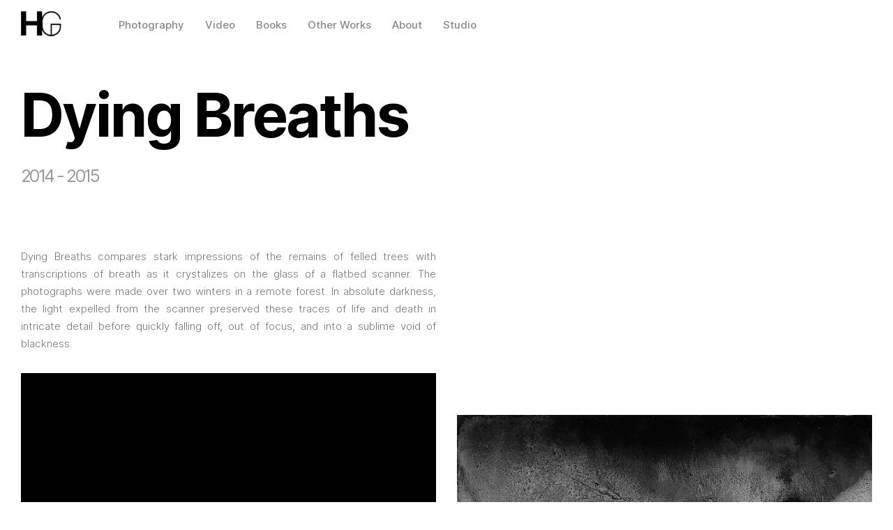

--- FILE ---
content_type: text/html; charset=UTF-8
request_url: http://www.gindlesberger.com/project/dying-breaths
body_size: 15306
content:
<!DOCTYPE html>
<html lang="en-US" data-semplice="6.2.6">
	<head>
		<meta charset="UTF-8" />
		<meta name="viewport" content="width=device-width, initial-scale=1">
		<title>Dying Breaths &#8211; Hans Gindlesberger</title>
<meta name='robots' content='max-image-preview:large' />
<link rel='dns-prefetch' href='//www.gindlesberger.com' />
<link rel="alternate" title="oEmbed (JSON)" type="application/json+oembed" href="https://www.gindlesberger.com/wp-json/oembed/1.0/embed?url=https%3A%2F%2Fwww.gindlesberger.com%2Fproject%2Fdying-breaths" />
<link rel="alternate" title="oEmbed (XML)" type="text/xml+oembed" href="https://www.gindlesberger.com/wp-json/oembed/1.0/embed?url=https%3A%2F%2Fwww.gindlesberger.com%2Fproject%2Fdying-breaths&#038;format=xml" />
<style id='wp-img-auto-sizes-contain-inline-css' type='text/css'>
img:is([sizes=auto i],[sizes^="auto," i]){contain-intrinsic-size:3000px 1500px}
/*# sourceURL=wp-img-auto-sizes-contain-inline-css */
</style>
<style id='wp-emoji-styles-inline-css' type='text/css'>

	img.wp-smiley, img.emoji {
		display: inline !important;
		border: none !important;
		box-shadow: none !important;
		height: 1em !important;
		width: 1em !important;
		margin: 0 0.07em !important;
		vertical-align: -0.1em !important;
		background: none !important;
		padding: 0 !important;
	}
/*# sourceURL=wp-emoji-styles-inline-css */
</style>
<style id='wp-block-library-inline-css' type='text/css'>
:root{--wp-block-synced-color:#7a00df;--wp-block-synced-color--rgb:122,0,223;--wp-bound-block-color:var(--wp-block-synced-color);--wp-editor-canvas-background:#ddd;--wp-admin-theme-color:#007cba;--wp-admin-theme-color--rgb:0,124,186;--wp-admin-theme-color-darker-10:#006ba1;--wp-admin-theme-color-darker-10--rgb:0,107,160.5;--wp-admin-theme-color-darker-20:#005a87;--wp-admin-theme-color-darker-20--rgb:0,90,135;--wp-admin-border-width-focus:2px}@media (min-resolution:192dpi){:root{--wp-admin-border-width-focus:1.5px}}.wp-element-button{cursor:pointer}:root .has-very-light-gray-background-color{background-color:#eee}:root .has-very-dark-gray-background-color{background-color:#313131}:root .has-very-light-gray-color{color:#eee}:root .has-very-dark-gray-color{color:#313131}:root .has-vivid-green-cyan-to-vivid-cyan-blue-gradient-background{background:linear-gradient(135deg,#00d084,#0693e3)}:root .has-purple-crush-gradient-background{background:linear-gradient(135deg,#34e2e4,#4721fb 50%,#ab1dfe)}:root .has-hazy-dawn-gradient-background{background:linear-gradient(135deg,#faaca8,#dad0ec)}:root .has-subdued-olive-gradient-background{background:linear-gradient(135deg,#fafae1,#67a671)}:root .has-atomic-cream-gradient-background{background:linear-gradient(135deg,#fdd79a,#004a59)}:root .has-nightshade-gradient-background{background:linear-gradient(135deg,#330968,#31cdcf)}:root .has-midnight-gradient-background{background:linear-gradient(135deg,#020381,#2874fc)}:root{--wp--preset--font-size--normal:16px;--wp--preset--font-size--huge:42px}.has-regular-font-size{font-size:1em}.has-larger-font-size{font-size:2.625em}.has-normal-font-size{font-size:var(--wp--preset--font-size--normal)}.has-huge-font-size{font-size:var(--wp--preset--font-size--huge)}.has-text-align-center{text-align:center}.has-text-align-left{text-align:left}.has-text-align-right{text-align:right}.has-fit-text{white-space:nowrap!important}#end-resizable-editor-section{display:none}.aligncenter{clear:both}.items-justified-left{justify-content:flex-start}.items-justified-center{justify-content:center}.items-justified-right{justify-content:flex-end}.items-justified-space-between{justify-content:space-between}.screen-reader-text{border:0;clip-path:inset(50%);height:1px;margin:-1px;overflow:hidden;padding:0;position:absolute;width:1px;word-wrap:normal!important}.screen-reader-text:focus{background-color:#ddd;clip-path:none;color:#444;display:block;font-size:1em;height:auto;left:5px;line-height:normal;padding:15px 23px 14px;text-decoration:none;top:5px;width:auto;z-index:100000}html :where(.has-border-color){border-style:solid}html :where([style*=border-top-color]){border-top-style:solid}html :where([style*=border-right-color]){border-right-style:solid}html :where([style*=border-bottom-color]){border-bottom-style:solid}html :where([style*=border-left-color]){border-left-style:solid}html :where([style*=border-width]){border-style:solid}html :where([style*=border-top-width]){border-top-style:solid}html :where([style*=border-right-width]){border-right-style:solid}html :where([style*=border-bottom-width]){border-bottom-style:solid}html :where([style*=border-left-width]){border-left-style:solid}html :where(img[class*=wp-image-]){height:auto;max-width:100%}:where(figure){margin:0 0 1em}html :where(.is-position-sticky){--wp-admin--admin-bar--position-offset:var(--wp-admin--admin-bar--height,0px)}@media screen and (max-width:600px){html :where(.is-position-sticky){--wp-admin--admin-bar--position-offset:0px}}

/*# sourceURL=wp-block-library-inline-css */
</style><style id='global-styles-inline-css' type='text/css'>
:root{--wp--preset--aspect-ratio--square: 1;--wp--preset--aspect-ratio--4-3: 4/3;--wp--preset--aspect-ratio--3-4: 3/4;--wp--preset--aspect-ratio--3-2: 3/2;--wp--preset--aspect-ratio--2-3: 2/3;--wp--preset--aspect-ratio--16-9: 16/9;--wp--preset--aspect-ratio--9-16: 9/16;--wp--preset--color--black: #000000;--wp--preset--color--cyan-bluish-gray: #abb8c3;--wp--preset--color--white: #ffffff;--wp--preset--color--pale-pink: #f78da7;--wp--preset--color--vivid-red: #cf2e2e;--wp--preset--color--luminous-vivid-orange: #ff6900;--wp--preset--color--luminous-vivid-amber: #fcb900;--wp--preset--color--light-green-cyan: #7bdcb5;--wp--preset--color--vivid-green-cyan: #00d084;--wp--preset--color--pale-cyan-blue: #8ed1fc;--wp--preset--color--vivid-cyan-blue: #0693e3;--wp--preset--color--vivid-purple: #9b51e0;--wp--preset--gradient--vivid-cyan-blue-to-vivid-purple: linear-gradient(135deg,rgb(6,147,227) 0%,rgb(155,81,224) 100%);--wp--preset--gradient--light-green-cyan-to-vivid-green-cyan: linear-gradient(135deg,rgb(122,220,180) 0%,rgb(0,208,130) 100%);--wp--preset--gradient--luminous-vivid-amber-to-luminous-vivid-orange: linear-gradient(135deg,rgb(252,185,0) 0%,rgb(255,105,0) 100%);--wp--preset--gradient--luminous-vivid-orange-to-vivid-red: linear-gradient(135deg,rgb(255,105,0) 0%,rgb(207,46,46) 100%);--wp--preset--gradient--very-light-gray-to-cyan-bluish-gray: linear-gradient(135deg,rgb(238,238,238) 0%,rgb(169,184,195) 100%);--wp--preset--gradient--cool-to-warm-spectrum: linear-gradient(135deg,rgb(74,234,220) 0%,rgb(151,120,209) 20%,rgb(207,42,186) 40%,rgb(238,44,130) 60%,rgb(251,105,98) 80%,rgb(254,248,76) 100%);--wp--preset--gradient--blush-light-purple: linear-gradient(135deg,rgb(255,206,236) 0%,rgb(152,150,240) 100%);--wp--preset--gradient--blush-bordeaux: linear-gradient(135deg,rgb(254,205,165) 0%,rgb(254,45,45) 50%,rgb(107,0,62) 100%);--wp--preset--gradient--luminous-dusk: linear-gradient(135deg,rgb(255,203,112) 0%,rgb(199,81,192) 50%,rgb(65,88,208) 100%);--wp--preset--gradient--pale-ocean: linear-gradient(135deg,rgb(255,245,203) 0%,rgb(182,227,212) 50%,rgb(51,167,181) 100%);--wp--preset--gradient--electric-grass: linear-gradient(135deg,rgb(202,248,128) 0%,rgb(113,206,126) 100%);--wp--preset--gradient--midnight: linear-gradient(135deg,rgb(2,3,129) 0%,rgb(40,116,252) 100%);--wp--preset--font-size--small: 13px;--wp--preset--font-size--medium: 20px;--wp--preset--font-size--large: 36px;--wp--preset--font-size--x-large: 42px;--wp--preset--spacing--20: 0.44rem;--wp--preset--spacing--30: 0.67rem;--wp--preset--spacing--40: 1rem;--wp--preset--spacing--50: 1.5rem;--wp--preset--spacing--60: 2.25rem;--wp--preset--spacing--70: 3.38rem;--wp--preset--spacing--80: 5.06rem;--wp--preset--shadow--natural: 6px 6px 9px rgba(0, 0, 0, 0.2);--wp--preset--shadow--deep: 12px 12px 50px rgba(0, 0, 0, 0.4);--wp--preset--shadow--sharp: 6px 6px 0px rgba(0, 0, 0, 0.2);--wp--preset--shadow--outlined: 6px 6px 0px -3px rgb(255, 255, 255), 6px 6px rgb(0, 0, 0);--wp--preset--shadow--crisp: 6px 6px 0px rgb(0, 0, 0);}:where(.is-layout-flex){gap: 0.5em;}:where(.is-layout-grid){gap: 0.5em;}body .is-layout-flex{display: flex;}.is-layout-flex{flex-wrap: wrap;align-items: center;}.is-layout-flex > :is(*, div){margin: 0;}body .is-layout-grid{display: grid;}.is-layout-grid > :is(*, div){margin: 0;}:where(.wp-block-columns.is-layout-flex){gap: 2em;}:where(.wp-block-columns.is-layout-grid){gap: 2em;}:where(.wp-block-post-template.is-layout-flex){gap: 1.25em;}:where(.wp-block-post-template.is-layout-grid){gap: 1.25em;}.has-black-color{color: var(--wp--preset--color--black) !important;}.has-cyan-bluish-gray-color{color: var(--wp--preset--color--cyan-bluish-gray) !important;}.has-white-color{color: var(--wp--preset--color--white) !important;}.has-pale-pink-color{color: var(--wp--preset--color--pale-pink) !important;}.has-vivid-red-color{color: var(--wp--preset--color--vivid-red) !important;}.has-luminous-vivid-orange-color{color: var(--wp--preset--color--luminous-vivid-orange) !important;}.has-luminous-vivid-amber-color{color: var(--wp--preset--color--luminous-vivid-amber) !important;}.has-light-green-cyan-color{color: var(--wp--preset--color--light-green-cyan) !important;}.has-vivid-green-cyan-color{color: var(--wp--preset--color--vivid-green-cyan) !important;}.has-pale-cyan-blue-color{color: var(--wp--preset--color--pale-cyan-blue) !important;}.has-vivid-cyan-blue-color{color: var(--wp--preset--color--vivid-cyan-blue) !important;}.has-vivid-purple-color{color: var(--wp--preset--color--vivid-purple) !important;}.has-black-background-color{background-color: var(--wp--preset--color--black) !important;}.has-cyan-bluish-gray-background-color{background-color: var(--wp--preset--color--cyan-bluish-gray) !important;}.has-white-background-color{background-color: var(--wp--preset--color--white) !important;}.has-pale-pink-background-color{background-color: var(--wp--preset--color--pale-pink) !important;}.has-vivid-red-background-color{background-color: var(--wp--preset--color--vivid-red) !important;}.has-luminous-vivid-orange-background-color{background-color: var(--wp--preset--color--luminous-vivid-orange) !important;}.has-luminous-vivid-amber-background-color{background-color: var(--wp--preset--color--luminous-vivid-amber) !important;}.has-light-green-cyan-background-color{background-color: var(--wp--preset--color--light-green-cyan) !important;}.has-vivid-green-cyan-background-color{background-color: var(--wp--preset--color--vivid-green-cyan) !important;}.has-pale-cyan-blue-background-color{background-color: var(--wp--preset--color--pale-cyan-blue) !important;}.has-vivid-cyan-blue-background-color{background-color: var(--wp--preset--color--vivid-cyan-blue) !important;}.has-vivid-purple-background-color{background-color: var(--wp--preset--color--vivid-purple) !important;}.has-black-border-color{border-color: var(--wp--preset--color--black) !important;}.has-cyan-bluish-gray-border-color{border-color: var(--wp--preset--color--cyan-bluish-gray) !important;}.has-white-border-color{border-color: var(--wp--preset--color--white) !important;}.has-pale-pink-border-color{border-color: var(--wp--preset--color--pale-pink) !important;}.has-vivid-red-border-color{border-color: var(--wp--preset--color--vivid-red) !important;}.has-luminous-vivid-orange-border-color{border-color: var(--wp--preset--color--luminous-vivid-orange) !important;}.has-luminous-vivid-amber-border-color{border-color: var(--wp--preset--color--luminous-vivid-amber) !important;}.has-light-green-cyan-border-color{border-color: var(--wp--preset--color--light-green-cyan) !important;}.has-vivid-green-cyan-border-color{border-color: var(--wp--preset--color--vivid-green-cyan) !important;}.has-pale-cyan-blue-border-color{border-color: var(--wp--preset--color--pale-cyan-blue) !important;}.has-vivid-cyan-blue-border-color{border-color: var(--wp--preset--color--vivid-cyan-blue) !important;}.has-vivid-purple-border-color{border-color: var(--wp--preset--color--vivid-purple) !important;}.has-vivid-cyan-blue-to-vivid-purple-gradient-background{background: var(--wp--preset--gradient--vivid-cyan-blue-to-vivid-purple) !important;}.has-light-green-cyan-to-vivid-green-cyan-gradient-background{background: var(--wp--preset--gradient--light-green-cyan-to-vivid-green-cyan) !important;}.has-luminous-vivid-amber-to-luminous-vivid-orange-gradient-background{background: var(--wp--preset--gradient--luminous-vivid-amber-to-luminous-vivid-orange) !important;}.has-luminous-vivid-orange-to-vivid-red-gradient-background{background: var(--wp--preset--gradient--luminous-vivid-orange-to-vivid-red) !important;}.has-very-light-gray-to-cyan-bluish-gray-gradient-background{background: var(--wp--preset--gradient--very-light-gray-to-cyan-bluish-gray) !important;}.has-cool-to-warm-spectrum-gradient-background{background: var(--wp--preset--gradient--cool-to-warm-spectrum) !important;}.has-blush-light-purple-gradient-background{background: var(--wp--preset--gradient--blush-light-purple) !important;}.has-blush-bordeaux-gradient-background{background: var(--wp--preset--gradient--blush-bordeaux) !important;}.has-luminous-dusk-gradient-background{background: var(--wp--preset--gradient--luminous-dusk) !important;}.has-pale-ocean-gradient-background{background: var(--wp--preset--gradient--pale-ocean) !important;}.has-electric-grass-gradient-background{background: var(--wp--preset--gradient--electric-grass) !important;}.has-midnight-gradient-background{background: var(--wp--preset--gradient--midnight) !important;}.has-small-font-size{font-size: var(--wp--preset--font-size--small) !important;}.has-medium-font-size{font-size: var(--wp--preset--font-size--medium) !important;}.has-large-font-size{font-size: var(--wp--preset--font-size--large) !important;}.has-x-large-font-size{font-size: var(--wp--preset--font-size--x-large) !important;}
/*# sourceURL=global-styles-inline-css */
</style>

<style id='classic-theme-styles-inline-css' type='text/css'>
/*! This file is auto-generated */
.wp-block-button__link{color:#fff;background-color:#32373c;border-radius:9999px;box-shadow:none;text-decoration:none;padding:calc(.667em + 2px) calc(1.333em + 2px);font-size:1.125em}.wp-block-file__button{background:#32373c;color:#fff;text-decoration:none}
/*# sourceURL=/wp-includes/css/classic-themes.min.css */
</style>
<link rel='stylesheet' id='contact-form-7-css' href='http://www.gindlesberger.com/wp-content/plugins/contact-form-7/includes/css/styles.css?ver=6.1.4' type='text/css' media='all' />
<link rel='stylesheet' id='semplice-stylesheet-css' href='http://www.gindlesberger.com/wp-content/themes/semplice6/style.css?ver=6.2.6' type='text/css' media='all' />
<link rel='stylesheet' id='semplice-frontend-stylesheet-css' href='http://www.gindlesberger.com/wp-content/themes/semplice6/assets/css/frontend.min.css?ver=6.2.6' type='text/css' media='all' />
<link rel='stylesheet' id='mediaelement-css' href='http://www.gindlesberger.com/wp-includes/js/mediaelement/mediaelementplayer-legacy.min.css?ver=4.2.17' type='text/css' media='all' />
<script type="text/javascript" src="http://www.gindlesberger.com/wp-includes/js/jquery/jquery.min.js?ver=3.7.1" id="jquery-core-js"></script>
<script type="text/javascript" src="http://www.gindlesberger.com/wp-includes/js/jquery/jquery-migrate.min.js?ver=3.4.1" id="jquery-migrate-js"></script>
<link rel="https://api.w.org/" href="https://www.gindlesberger.com/wp-json/" /><link rel="EditURI" type="application/rsd+xml" title="RSD" href="https://www.gindlesberger.com/xmlrpc.php?rsd" />
<meta name="generator" content="WordPress 6.9" />
<link rel="canonical" href="https://www.gindlesberger.com/project/dying-breaths" />
<link rel='shortlink' href='https://www.gindlesberger.com/?p=3625' />
<link href="https://fonts.googleapis.com/css?family=Open+Sans:400,400i,700,700i|Lora:400,400i,700,700i" rel="stylesheet"><style type="text/css" id="semplice-webfonts-css"></style>
		<style type="text/css" id="semplice-custom-css">
			.container {
			max-width: 1660px;
		}
			
		@font-face {
			font-family: "Inter";
			font-style:  normal;
			font-weight: 100 900;
			font-display: swap;
			src: url("http://www.gindlesberger.com/wp-content/themes/semplice6/assets/fonts/inter.woff2") format("woff2");
		}
	
			@media screen and (min-width: 992px) and (max-width: 1169.98px) { }@media screen and (min-width: 768px) and (max-width: 991.98px) { }@media screen and (min-width: 544px) and (max-width: 767.98px) { }@media screen and (max-width: 543.98px) { }
			
			
		.project-panel {
			background: #f5f5f5;
			padding: 2.5rem 0rem;
		}
		[data-pp-gutter="no"] .project-panel .pp-thumbs,
		.project-panel .pp-thumbs {
			margin-bottom: -1.666666666666667rem;
		}
		#content-holder .panel-label, .projectnav-preview .panel-label {
			color: #000000;
			font-size: 1.777777777777778rem;
			text-transform: none;
			padding-left: 0rem;
			padding-bottom: 1.666666666666667rem;
			text-align: left;
			line-height: 1;
		}
		.project-panel .pp-title {
			padding: 0.5555555555555556rem 0rem 1.666666666666667rem 0rem;
		}
		.project-panel .pp-title a {
			color: #000000; 
			font-size: 0.7222222222222222rem; 
			text-transform: none;
		} 
		.project-panel .pp-title span {
			color: #999999;
			font-size: 0.7222222222222222rem;
			text-transform: none;
		}
		.semplice-next-prev {
			background: #ffffff;
			padding: 0rem 0rem 0rem 0rem;
		}
		.semplice-next-prev .np-inner {
			height: 10rem;
		}
		.semplice-next-prev .np-inner .np-link .np-prefix,
		.semplice-next-prev .np-inner .np-link .np-label {
			color: #000000;
			font-size: 1.555555555555556rem;
			text-transform: none;
			letter-spacing: 0rem;
		}
		.semplice-next-prev .np-inner .np-link .np-text-above {
			padding-bottom: 2px;
		}
		.semplice-next-prev .np-inner .np-link .np-label-above {
			color: #aaaaaa;
			font-size: 0.7777777777777778rem;
			text-transform: uppercase;
			letter-spacing: 1px;
		}
		.semplice-next-prev .np-inner .np-link .np-text {
			padding: 0rem 0rem;
		}
		.semplice-next .np-text {
			margin-right: -0rem;
		}
		.semplice-next-prev .nextprev-seperator {
			width: 1px;
			margin: 1.666666666666667rem -0px;
			background: #000000;
		}
	
			.np-link:hover {
				background: #ffffff;
			}
			.np-link:hover .np-text .np-label,
			.np-link:hover .np-text .np-prefix {
				color: #000000 !important;
			}
			.np-link:hover .np-label-above {
				color: #000000 !important;
			}
		
			a { color: #ffd300; }
			
			
			#content-holder .thumb .thumb-inner .thumb-hover {background-color: rgba(255, 211, 0, 0.5);background-size: auto;background-position: 0% 0%;background-repeat: no-repeat;}#content-holder .thumb .thumb-hover-meta { padding: 2.22rem; }#content-holder .thumb .thumb-hover-meta .title { color: #ffffff; font-size: 1.33rem; text-transform: none; }#content-holder .thumb .thumb-hover-meta .category { color: #999999; font-size: 1rem; text-transform: none; }#content-holder .thumb video { opacity: 1; }
			
		</style>
	
		<style type="text/css" id="3625-post-css">
			#content-3625 #section_740f0da55 {background-color: #ffffff;}#content-3625 #content_4e4443eb0 {padding-top: 2.7777777777777777rem;padding-bottom: 0rem;}#content-3625 #content_4e4443eb0 .is-content {}#content-3625 #content_f71a1e823 {padding-bottom: 3.3333333333333335rem;}#content-3625 #content_f71a1e823 .is-content {}#content-3625 #content_708128144 {padding-bottom: 1.6666666666666667rem;background-color: transparent;}#content-3625 #content_708128144 .is-content {}#content-3625 #content_6e04a2876 {padding-top: 0.5555555555555556rem;}#content-3625 #content_6e04a2876 .is-content {}#content-3625 #content_f776f3a4f {padding-bottom: 3.3333333333333335rem;}#content-3625 #content_f776f3a4f .is-content {}#content-3625 #content_ca56b493b {padding-top: 0.5555555555555556rem;}#content-3625 #content_ca56b493b .is-content {}#content-3625 #content_a29596913 {padding-top: 3.3333333333333335rem;}#content-3625 #content_a29596913 .is-content {}#content-3625 #content_70d78eeb5 {padding-top: 0.5555555555555556rem;}#content-3625 #content_70d78eeb5 .is-content {}#content-3625 #content_94bad8f7d {padding-bottom: 3.3333333333333335rem;}#content-3625 #content_94bad8f7d .is-content {}#content-3625 #content_b37a08b34 {padding-top: 0.5555555555555556rem;}#content-3625 #content_b37a08b34 .is-content {}#content-3625 #section_eaae0aaa2 {background-color: #ffffff;}#content-3625 #content_ef960c4bc {padding-top: 0.5555555555555556rem;}#content-3625 #content_ef960c4bc .is-content {}#content-3625 #content_6484a534f {padding-bottom: 3.3333333333333335rem;}#content-3625 #content_6484a534f .is-content {}#content-3625 #content_ff7bc5f96 {padding-top: 3.3333333333333335rem;}#content-3625 #content_ff7bc5f96 .is-content {}#content-3625 #content_84f2b6a94 {padding-top: 0.5555555555555556rem;}#content-3625 #content_84f2b6a94 .is-content {}#content-3625 #content_19296e56b {padding-bottom: 3.3333333333333335rem;}#content-3625 #content_19296e56b .is-content {}#content-3625 #content_d690744bb {padding-top: 1.1111111111111112rem;padding-bottom: 8.333333333333334rem;}#content-3625 #content_d690744bb .is-content {}#content-3625 #section_92cef7b4f {padding-top: 3.3333333333333335rem;padding-bottom: 3.3333333333333335rem;background-color: #020202;}#content-3625 #content_eac764d60 {padding-top: 1.6666666666666667rem;padding-bottom: 1.6666666666666667rem;}#content-3625 #content_eac764d60 .is-content {}#content-3625 #content_3a0875c45 {padding-top: 1.6666666666666667rem;padding-right: 0rem;padding-left: 0rem;}#content-3625 #content_3a0875c45 .is-content {}#content-3625 #content_818b59722 {padding-top: 1.6666666666666667rem;padding-right: 0rem;padding-bottom: 1.6666666666666667rem;}#content-3625 #content_818b59722 .is-content {}#content-3625 #content_16ccf4a39 {padding-right: 0rem;padding-bottom: 2.7777777777777777rem;}#content-3625 #content_16ccf4a39 .is-content {}#content-3625 #content_24f793f73 {padding-top: 1.6666666666666667rem;margin-left: -0.05555555555555555rem;}#content-3625 #content_24f793f73 .is-content {}
			.nav_lr1x5ylry { background-color: rgba(255, 255, 255, 1);; }.nav_lr1x5ylry .navbar-inner .hamburger a.menu-icon span { background-color: #000000; }.nav_lr1x5ylry .navbar-inner .hamburger a.menu-icon { width: 24; }.nav_lr1x5ylry .navbar-inner .hamburger a.menu-icon span { height: 2px; }.nav_lr1x5ylry .navbar-inner .hamburger a.open-menu span::before { transform: translateY(-6px); }.nav_lr1x5ylry .navbar-inner .hamburger a.open-menu span::after { transform: translateY(6px); }.nav_lr1x5ylry .navbar-inner .hamburger a.open-menu:hover span::before { transform: translateY(-8px); }.nav_lr1x5ylry .navbar-inner .hamburger a.open-menu:hover span::after { transform: translateY(8px); }.nav_lr1x5ylry .navbar-inner .hamburger a.menu-icon { height: 14px; }.nav_lr1x5ylry .navbar-inner .hamburger a.menu-icon span { margin-top: 7px; }.nav_lr1x5ylry .navbar-inner nav ul li a span { font-size: 0.8333333333333334rem; }.nav_lr1x5ylry .navbar-inner nav ul li.current-menu-item a span, .nav_lr1x5ylry .navbar-inner nav ul li.current_page_item a span, .nav_lr1x5ylry .navbar-inner nav ul li.wrap-focus a span, [data-post-type="project"] .nav_lr1x5ylry .navbar-inner nav ul li.portfolio-grid a span, [data-post-type="post"] .nav_lr1x5ylry .navbar-inner nav ul li.blog-overview a span { font-family: "Inter", Arial, sans-serif;font-weight: 700;font-variation-settings: "wght" 700;font-style: normal; }.nav_lr1x5ylry .navbar-inner nav ul li.current-menu-item a span, .nav_lr1x5ylry .navbar-inner nav ul li.current_page_item a span, .nav_lr1x5ylry .navbar-inner nav ul li.wrap-focus a span, [data-post-type="project"] .nav_lr1x5ylry .navbar-inner nav ul li.portfolio-grid a span, [data-post-type="post"] .nav_lr1x5ylry .navbar-inner nav ul li.blog-overview a span { color: #ffd300 }#overlay-menu { background-color: rgba(245, 245, 245, 1); }@media screen and (min-width: 992px) and (max-width: 1169.98px) { .nav_lr1x5ylry .navbar-inner .hamburger a.menu-icon { height: 14px; }.nav_lr1x5ylry .navbar-inner .hamburger a.menu-icon span { margin-top: 7px; }}@media screen and (min-width: 768px) and (max-width: 991.98px) { .nav_lr1x5ylry .navbar-inner .hamburger a.menu-icon { height: 14px; }.nav_lr1x5ylry .navbar-inner .hamburger a.menu-icon span { margin-top: 7px; }}@media screen and (min-width: 544px) and (max-width: 767.98px) { .nav_lr1x5ylry .navbar-inner .hamburger a.menu-icon { height: 14px; }.nav_lr1x5ylry .navbar-inner .hamburger a.menu-icon span { margin-top: 7px; }}@media screen and (max-width: 543.98px) { .nav_lr1x5ylry .navbar-inner .hamburger a.menu-icon { height: 14px; }.nav_lr1x5ylry .navbar-inner .hamburger a.menu-icon span { margin-top: 7px; }}
		</style>
	<link rel="icon" href="https://www.gindlesberger.com/wp-content/uploads/2020/12/cropped-HGYellowLogo-32x32.jpg" sizes="32x32" />
<link rel="icon" href="https://www.gindlesberger.com/wp-content/uploads/2020/12/cropped-HGYellowLogo-192x192.jpg" sizes="192x192" />
<link rel="apple-touch-icon" href="https://www.gindlesberger.com/wp-content/uploads/2020/12/cropped-HGYellowLogo-180x180.jpg" />
<meta name="msapplication-TileImage" content="https://www.gindlesberger.com/wp-content/uploads/2020/12/cropped-HGYellowLogo-270x270.jpg" />
		<style>html{margin-top:0px!important;}#wpadminbar{top:auto!important;bottom:0;}</style>
		<!-- Google tag (gtag.js) -->
<script async src="https://www.googletagmanager.com/gtag/js?id=UA-10307855-1"></script>
<script>
  window.dataLayer = window.dataLayer || [];
  function gtag(){dataLayer.push(arguments);}
  gtag('js', new Date());

  gtag('config', 'UA-10307855-1');
</script><link rel="shortcut icon" type="image/png" href="https://www.gindlesberger.com/wp-content/uploads/2023/02/hgfavicon.png" sizes="32x32">	</head>
	<body class="wp-singular project-template-default single single-project postid-3625 wp-theme-semplice6 is-frontend static-mode static-transitions mejs-semplice-ui" data-post-type="project" data-post-id="3625">
		<div id="content-holder" data-active-post="3625">
						<header class="nav_lr1x5ylry semplice-navbar active-navbar sticky-nav  use-headroom non-container-nav non-exclusive" style="transform: translateY(-100%);transition: none;" data-cover-transparent="disabled" data-bg-overlay-visibility="visible" data-mobile-fallback="enabled">
							<div class="container" data-nav="logo-left-menu-left">
								<div class="navbar-inner menu-type-text" data-xl-width="12" data-navbar-type="container">
									<div class="navbar-left">
										<div class="logo"><a  href="https://www.gindlesberger.com" title="Hans Gindlesberger"><img src="https://www.gindlesberger.com/wp-content/uploads/2023/02/HGd.png" alt="logo"></a></div>
										<nav class="standard no-container" data-font="inter_medium"><ul class="menu"><li id="menu-item-3645" class="menu-item menu-item-type-post_type menu-item-object-page menu-item-3645"><a href="https://www.gindlesberger.com/photography"><span>Photography</span></a></li>
<li id="menu-item-3646" class="menu-item menu-item-type-post_type menu-item-object-page menu-item-3646"><a href="https://www.gindlesberger.com/video"><span>Video</span></a></li>
<li id="menu-item-3647" class="menu-item menu-item-type-post_type menu-item-object-page menu-item-3647"><a href="https://www.gindlesberger.com/books"><span>Books</span></a></li>
<li id="menu-item-3648" class="menu-item menu-item-type-post_type menu-item-object-page menu-item-3648"><a href="https://www.gindlesberger.com/other-works"><span>Other Works</span></a></li>
<li id="menu-item-3650" class="menu-item menu-item-type-post_type menu-item-object-page menu-item-3650"><a href="https://www.gindlesberger.com/info"><span>About</span></a></li>
<li id="menu-item-3651" class="menu-item menu-item-type-post_type menu-item-object-page menu-item-3651"><a href="https://www.gindlesberger.com/studio-2"><span>Studio</span></a></li>
</ul></nav>
									</div>
									<div class="hamburger navbar-right semplice-menu"><a class="open-menu menu-icon"><span></span></a></div>
								</div>
							</div>
						</header>
						
				<div id="overlay-menu">
					<div class="overlay-menu-inner" data-xl-width="12">
						<nav class="overlay-nav" data-justify="center" data-align="align-middle">
							<ul class="container"><li class="menu-item menu-item-type-post_type menu-item-object-page menu-item-3645"><a href="https://www.gindlesberger.com/photography"><span>Photography</span></a></li>
<li class="menu-item menu-item-type-post_type menu-item-object-page menu-item-3646"><a href="https://www.gindlesberger.com/video"><span>Video</span></a></li>
<li class="menu-item menu-item-type-post_type menu-item-object-page menu-item-3647"><a href="https://www.gindlesberger.com/books"><span>Books</span></a></li>
<li class="menu-item menu-item-type-post_type menu-item-object-page menu-item-3648"><a href="https://www.gindlesberger.com/other-works"><span>Other Works</span></a></li>
<li class="menu-item menu-item-type-post_type menu-item-object-page menu-item-3650"><a href="https://www.gindlesberger.com/info"><span>About</span></a></li>
<li class="menu-item menu-item-type-post_type menu-item-object-page menu-item-3651"><a href="https://www.gindlesberger.com/studio-2"><span>Studio</span></a></li>
</ul>
						</nav>
					</div>
				</div>
			
							
			<div id="content-3625" class="content-container active-content  hide-on-init">
				<div class="transition-wrap">
					<div class="sections">
						
					<section id="section_740f0da55" class="content-block" data-column-mode-sm="single" data-column-mode-xs="single" >
						<div class="container"><div id="row_e0a3aee38" class="row"><div id="column_e0917db35" class="column" data-xl-width="6" >
					<div class="content-wrapper">
						
						
				<div id="content_4e4443eb0" class="column-content" data-module="text" >
					<div class="is-content"><p style="font-size: 4.778rem; line-height: 4.778rem;" data-mce-style="font-size: 4.778rem; line-height: 4.778rem;" data-font-size-xl="4.778rem" data-line-height-xl="4.778rem" data-font-size-xs="2.000rem" data-line-height-xs="2.000rem" data-font-size-sm="3.667rem" data-line-height-sm="4.222rem"><span class="inter_bold" style="letter-spacing: -0.139rem;" data-mce-style="letter-spacing: -0.139rem;" data-letter-spacing-xl="-0.139rem" data-letter-spacing-xs="-0.028rem">Dying Breaths</span></p></div>
				</div>
			
				<div id="content_f71a1e823" class="column-content" data-module="text" >
					<div class="is-content"><p style="font-size: 1.389rem; line-height: 4.778rem;" data-mce-style="font-size: 1.389rem; line-height: 4.778rem;" data-font-size-xl="1.389rem" data-line-height-xl="4.778rem" data-font-size-xs="2.000rem" data-line-height-xs="2.000rem" data-font-size-sm="3.667rem" data-line-height-sm="4.222rem"><span class="inter_regular" style="letter-spacing: -0.139rem; color: rgb(153, 153, 153);" data-mce-style="letter-spacing: -0.139rem; color: rgb(153, 153, 153);" data-letter-spacing-xl="-0.139rem" data-letter-spacing-xs="-0.028rem">2014 - 2015</span></p></div>
				</div>
			
				<div id="content_708128144" class="column-content" data-module="text" >
					<div class="is-content"><p style="font-size: 0.833rem; text-align: justify; line-height: 1.389rem;" data-mce-style="font-size: 0.833rem; text-align: justify; line-height: 1.389rem;" data-font-size-xl="0.833rem" data-line-height-xl="1.389rem"><span style="color: rgb(117, 117, 117);" data-mce-style="color: rgb(117, 117, 117);"><span class="inter_light">Dying Breaths&nbsp;compares stark impressions of the remains of felled trees with transcriptions of breath as it crystalizes on the glass of a flatbed scanner. The photographs were made over two winters in a remote forest. In absolute darkness, the light expelled from the scanner preserved these traces of life and death in intricate detail before quickly falling off, out of focus, and into a sublime void of blackness.</span></span></p></div>
				</div>
			
					</div>
				</div><div id="column_61cfa005b" class="column spacer-column" data-xl-width="6" >
					<div class="content-wrapper">
						
						
					</div>
				</div></div><div id="row_2e5c4b6a8" class="row"><div id="column_a388b596e" class="column" data-xl-width="6" >
					<div class="content-wrapper">
						
						
				<div id="content_989da06b1" class="column-content" data-module="image" >
					<div class="ce-image" data-align="left"><img class="is-content"  src="https://www.gindlesberger.com/wp-content/uploads/2020/12/gindlesberger_db03-1.jpg" width="1819" height="2500" alt="Tree #18 (37° 17' 28.381" N, 80° 24' 20.628" W)" caption="Archival Inkjet Print, 18" x 24," 2014" data-width="original" data-scaling="no"></div>
				</div>
			
				<div id="content_6e04a2876" class="column-content" data-module="text" >
					<div class="is-content"><p style="font-size: 1.444rem; line-height: 1.667rem;" data-mce-style="font-size: 1.444rem; line-height: 1.667rem;" data-font-size-xl="1.444rem" data-line-height-xl="1.667rem" data-font-size-md="1.222rem" data-font-size-xs="1.222rem"><span class="inter_bold">Breath #14&nbsp;</span></p></div>
				</div>
			
				<div id="content_f776f3a4f" class="column-content" data-module="text" >
					<div class="is-content"><p style="font-size: 1.444rem; line-height: 1.667rem;" data-mce-style="font-size: 1.444rem; line-height: 1.667rem;" data-font-size-xl="1.444rem" data-line-height-xl="1.667rem" data-font-size-md="1.222rem" data-font-size-xs="1.222rem"><span class="inter_regular">(8:34:57 PM, November 21, 2014)</span></p></div>
				</div>
			
				<div id="content_cbe03c49e" class="column-content" data-module="image" >
					<div class="ce-image" data-align="left"><img class="is-content"  src="https://www.gindlesberger.com/wp-content/uploads/2020/12/gindlesberger_db04.jpg" width="1819" height="2500" alt="Breath #9 (9:41:04 PM, January 22, 2014" caption="Archival Inkjet Print, 18" x 24," 2014" data-width="original" data-scaling="no"></div>
				</div>
			
				<div id="content_ca56b493b" class="column-content" data-module="text" >
					<div class="is-content"><p style="font-size: 1.444rem; line-height: 1.667rem;" data-mce-style="font-size: 1.444rem; line-height: 1.667rem;" data-font-size-xl="1.444rem" data-line-height-xl="1.667rem" data-font-size-md="1.222rem" data-font-size-xs="1.222rem"><span class="inter_bold">Tree #22&nbsp;</span></p></div>
				</div>
			
				<div id="content_27c929990" class="column-content" data-module="text" >
					<div class="is-content"><p style="font-size: 1.444rem; line-height: 1.667rem;" data-mce-style="font-size: 1.444rem; line-height: 1.667rem;" data-font-size-xl="1.444rem" data-line-height-xl="1.667rem" data-font-size-md="1.222rem" data-font-size-xs="1.222rem"><span class="inter_regular">(37° 17' 28.032" N, 80° 24' 22.529" W)</span></p></div>
				</div>
			
					</div>
				</div><div id="column_d624e84b5" class="column" data-xl-width="6" >
					<div class="content-wrapper">
						
						
				<div id="content_a29596913" class="column-content" data-module="image" >
					<div class="ce-image" data-align="left"><img class="is-content"  src="https://www.gindlesberger.com/wp-content/uploads/2020/12/gindlesberger_db06.jpg" width="1819" height="2500" alt="Breath #14 (8:34:57 PM, November 21, 2014)" caption="Archival Inkjet Print, 18" x 24," 2014" data-width="original" data-scaling="no"></div>
				</div>
			
				<div id="content_70d78eeb5" class="column-content" data-module="text" >
					<div class="is-content"><p style="font-size: 1.444rem; line-height: 1.667rem;" data-mce-style="font-size: 1.444rem; line-height: 1.667rem;" data-font-size-xl="1.444rem" data-line-height-xl="1.667rem" data-font-size-md="1.222rem" data-font-size-xs="1.222rem"><span class="inter_bold">Tree #18&nbsp;</span></p></div>
				</div>
			
				<div id="content_94bad8f7d" class="column-content" data-module="text" >
					<div class="is-content"><p style="font-size: 1.444rem; line-height: 1.667rem;" data-mce-style="font-size: 1.444rem; line-height: 1.667rem;" data-font-size-xl="1.444rem" data-line-height-xl="1.667rem" data-font-size-md="1.222rem" data-font-size-xs="1.222rem"><span class="inter_regular">(37° 17' 28.381" N, 80° 24' 20.628" W)</span></p></div>
				</div>
			
				<div id="content_9691d0f7f" class="column-content" data-module="image" >
					<div class="ce-image" data-align="left"><img class="is-content"  src="https://www.gindlesberger.com/wp-content/uploads/2020/12/gindlesberger_db05.jpg" width="1819" height="2500" alt="Tree #22 (37° 17' 28.032" N, 80° 24' 22.529" W)" caption="Archival Inkjet Print, 18" x 24," 2014" data-width="original" data-scaling="no"></div>
				</div>
			
				<div id="content_b37a08b34" class="column-content" data-module="text" >
					<div class="is-content"><p style="font-size: 1.444rem; line-height: 1.667rem;" data-mce-style="font-size: 1.444rem; line-height: 1.667rem;" data-font-size-xl="1.444rem" data-line-height-xl="1.667rem" data-font-size-md="1.222rem" data-font-size-xs="1.222rem"><span class="inter_bold">Breath #9&nbsp;</span></p></div>
				</div>
			
				<div id="content_d0049de18" class="column-content" data-module="text" >
					<div class="is-content"><p style="font-size: 1.444rem; line-height: 1.667rem;" data-mce-style="font-size: 1.444rem; line-height: 1.667rem;" data-font-size-xl="1.444rem" data-line-height-xl="1.667rem" data-font-size-md="1.222rem" data-font-size-xs="1.222rem">(9:41:04 PM, January 22, 2014)</p></div>
				</div>
			
					</div>
				</div></div></div>
					</section>				
				
					<section id="section_eaae0aaa2" class="content-block" data-column-mode-sm="single" data-column-mode-xs="single" >
						<div class="container"><div id="row_9048abc67" class="row"><div id="column_68c07e3ca" class="column" data-xl-width="6" >
					<div class="content-wrapper">
						
						
				<div id="content_4df72eb2a" class="column-content" data-module="image" >
					<div class="ce-image" data-align="left"><img class="is-content"  src="https://www.gindlesberger.com/wp-content/uploads/2020/12/gindlesberger_db02.jpg" width="1819" height="2500" alt="Breath #3 (9:37:30 PM, January 6, 2014)" caption="Archival Inkjet Print, 18" x 24," 2014" data-width="original" data-scaling="no"></div>
				</div>
			
				<div id="content_ef960c4bc" class="column-content" data-module="text" >
					<div class="is-content"><p style="font-size: 1.444rem; line-height: 1.667rem;" data-mce-style="font-size: 1.444rem; line-height: 1.667rem;" data-font-size-xl="1.444rem" data-line-height-xl="1.667rem" data-font-size-md="1.222rem" data-font-size-xs="1.222rem"><span class="inter_bold">Breath #3&nbsp;</span></p></div>
				</div>
			
				<div id="content_6484a534f" class="column-content" data-module="text" >
					<div class="is-content"><p style="font-size: 1.444rem; line-height: 1.667rem;" data-mce-style="font-size: 1.444rem; line-height: 1.667rem;" data-font-size-xl="1.444rem" data-line-height-xl="1.667rem" data-font-size-md="1.222rem" data-font-size-xs="1.222rem"><span class="inter_regular">(9:37:30 PM, January 6, 2014)</span></p></div>
				</div>
			
					</div>
				</div><div id="column_671d32065" class="column" data-xl-width="6" >
					<div class="content-wrapper">
						
						
				<div id="content_ff7bc5f96" class="column-content" data-module="image" >
					<div class="ce-image" data-align="left"><img class="is-content"  src="https://www.gindlesberger.com/wp-content/uploads/2020/12/gindlesberger_db01.jpg" width="1819" height="2500" alt="Tree #10 (37° 17' 27.917” N, 80° 24' 22.471" W)" caption="Archival Inkjet Print, 18" x 24," 2014" data-width="original" data-scaling="no"></div>
				</div>
			
				<div id="content_84f2b6a94" class="column-content" data-module="text" >
					<div class="is-content"><p style="font-size: 1.444rem; line-height: 1.667rem;" data-mce-style="font-size: 1.444rem; line-height: 1.667rem;" data-font-size-xl="1.444rem" data-line-height-xl="1.667rem" data-font-size-md="1.222rem" data-font-size-xs="1.222rem"><span class="inter_bold">Tree #10&nbsp;</span></p></div>
				</div>
			
				<div id="content_19296e56b" class="column-content" data-module="text" >
					<div class="is-content"><p style="font-size: 1.444rem; line-height: 1.667rem;" data-mce-style="font-size: 1.444rem; line-height: 1.667rem;" data-font-size-xl="1.444rem" data-line-height-xl="1.667rem" data-font-size-md="1.222rem" data-font-size-xs="1.222rem"><span class="inter_regular">(37° 17' 27.917” N, 80° 24' 22.471" W)</span></p></div>
				</div>
			
					</div>
				</div></div></div>
					</section>				
				
					<section id="section_ea3d866f2" class="content-block" data-column-mode-sm="single" data-column-mode-xs="single" >
						<div class="container"><div id="row_6e32984d0" class="row"><div id="column_5e2310a16" class="column" data-xl-width="12" >
					<div class="content-wrapper">
						
						
				<div id="content_d690744bb" class="column-content" data-module="text" >
					<div class="is-content"><p style="font-size: 0.833rem; line-height: 0.333rem;" data-mce-style="font-size: 0.833rem; line-height: 0.333rem;" data-font-size-xl="0.833rem" data-line-height-xl="0.333rem"><span class="inter_medium" style="color: rgb(2, 2, 2);" data-mce-style="color: #020202;">Dying Breaths</span></p><p style="font-size: 0.833rem; line-height: 0.333rem;" data-mce-style="font-size: 0.833rem; line-height: 0.333rem;" data-font-size-xl="0.833rem" data-line-height-xl="0.333rem"><span class="inter_light" style="color: rgb(68, 68, 68);" data-mce-style="color: #444444;">Inkjet prints on archival rag paper, 18" x 24"</span></p><p style="font-size: 0.833rem; line-height: 0.333rem;" data-mce-style="font-size: 0.833rem; line-height: 0.333rem;" data-font-size-xl="0.833rem" data-line-height-xl="0.333rem"><span class="inter_light" style="color: rgb(68, 68, 68);" data-mce-style="color: #444444;">2014 - 2015</span></p></div>
				</div>
			
					</div>
				</div></div></div>
					</section>				
				
				<section class="semplice-next-prev"  data-np-visibility="visible" data-np-gutter="yes" data-pn-layout="container" data-np-sep-visibility="hidden" data-np-prefix-visibility="visible" data-np-image-visibility="hidden" data-np-text-visibility="visible" data-np-text-position="overlay" data-np-mouseover="none">
					<div class="container">
						<div class="row">
							<div class="column" data-xl-width="12">
								<div class="np-inner" data-np-justify="edge" data-np-alignment="middle" data-np-image-scale="cover" data-np-next-only="disabled">
									<a class="semplice-prev np-link" href="https://www.gindlesberger.com/project/street-scene">
										<div class="np-bg"></div>
										
			<div class="np-text">
				<div class="np-text-inner np-above none">
					<div class="np-text-above">
						<span class="np-label-above" data-font="regular">Previous</span>
					</div>
					<div class="np-text-main">
						<span class="np-label" data-font="regular">Street Scene</span>
					</div>
				</div>
			</div>
		
									</a>
									<a class="semplice-next np-link" href="https://www.gindlesberger.com/project/westering">
										<div class="np-bg"></div>
										
			<div class="np-text">
				<div class="np-text-inner np-above none">
					<div class="np-text-above">
						<span class="np-label-above" data-font="regular">Next</span>
					</div>
					<div class="np-text-main">
						<span class="np-label" data-font="regular">Westering</span>
					</div>
				</div>
			</div>
		
									</a>
								</div>
							</div>
						</div>
					</div>
					<div class="nextprev-seperator"></div>
				</section>
			
					<section id="section_92cef7b4f" class="content-block" data-column-mode-sm="single" data-column-mode-xs="single" >
						<div class="container"><div id="row_ac7e8cabb" class="row"><div id="column_c85ad60e1" class="column" data-xl-width="4" >
					<div class="content-wrapper">
						
						
				<div id="content_eac764d60" class="column-content" data-module="text" >
					<div class="is-content"><p style="font-size: 1.111rem; line-height: 1.667rem; text-align: left;" data-mce-style="font-size: 1.111rem; line-height: 1.667rem; text-align: left;" data-font-size-xl="1.111rem" data-line-height-xl="1.667rem"><span class="inter_bold" style="color: rgb(255, 255, 255);" data-mce-style="color: rgb(255, 255, 255);">Contact</span></p></div>
				</div>
			
				<div id="content_3805b20a8" class="column-content" data-module="text" >
					<div class="is-content"><p style="font-size: 0.722rem; line-height: 0.333rem;" data-mce-style="font-size: 0.722rem; line-height: 0.333rem;" data-font-size-xl="0.722rem" data-line-height-xl="0.333rem"><span style="color: rgb(153, 153, 153);" data-mce-style="color: rgb(153, 153, 153);">hans (at) gindlesberger.com</span></p><p style="font-size: 0.722rem; line-height: 0.333rem;" data-mce-style="font-size: 0.722rem; line-height: 0.333rem;" data-font-size-xl="0.722rem" data-line-height-xl="0.333rem"><span style="color: rgb(153, 153, 153);" data-mce-style="color: rgb(153, 153, 153);">© Hans Gindlesberger 2023</span></p></div>
				</div>
			
				<div id="content_3a0875c45" class="column-content" data-module="image" >
					<div class="ce-image" data-align="left"><img class="is-content"  src="https://www.gindlesberger.com/wp-content/uploads/2023/02/HG_IconSM-1.png" width="39" height="40" alt="HG_IconSM-1" caption="" data-width="original" data-scaling="no"></div>
				</div>
			
					</div>
				</div><div id="column_ea618199f" class="column" data-xl-width="4" >
					<div class="content-wrapper">
						
						
				<div id="content_818b59722" class="column-content" data-module="text" >
					<div class="is-content"><p style="font-size: 1.111rem; line-height: 1.667rem; text-align: left;" data-mce-style="font-size: 1.111rem; line-height: 1.667rem; text-align: left;" data-font-size-xl="1.111rem" data-line-height-xl="1.667rem"><span class="inter_bold" style="color: rgb(255, 255, 255);" data-mce-style="color: rgb(255, 255, 255);">Elsewhere</span></p></div>
				</div>
			
				<div id="content_16ccf4a39" class="column-content" data-module="text" >
					<div class="is-content"><p style="line-height: 0.333rem; font-size: 0.722rem;" data-mce-style="line-height: 0.333rem; font-size: 0.722rem;" data-line-height-xl="0.333rem" data-font-size-xl="0.722rem"><a data-mce-href="https://www.instagram.com/hanshanz/" href="https://www.instagram.com/hanshanz/" target="_blank" rel="noopener"><span style="color: rgb(153, 153, 153);" data-mce-style="color: rgb(153, 153, 153);" class="inter_light">Instagram</span></a></p><p style="line-height: 0.333rem; font-size: 0.722rem;" data-mce-style="line-height: 0.333rem; font-size: 0.722rem;" data-line-height-xl="0.333rem" data-font-size-xl="0.722rem"><span style="color: rgb(153, 153, 153);" data-mce-style="color: #999999;"><a data-mce-href="https://www.binghamton.edu/art/profile.html?id=hgindles" href="https://www.binghamton.edu/art/profile.html?id=hgindles" target="_blank" rel="noopener" data-mce-selected="1" style="color: rgb(153, 153, 153);" data-mce-style="color: #999999;">SUNY Binghamton﻿</a></span></p><p style="font-size: 0.722rem; line-height: 0.333rem;" data-mce-style="font-size: 0.722rem; line-height: 0.333rem;" data-font-size-xl="0.722rem" data-line-height-xl="0.333rem"><a data-mce-href="https://www.lensculture.com/hans-gindlesberger" href="https://www.lensculture.com/hans-gindlesberger" target="_blank" rel="noopener"><span style="color: rgb(153, 153, 153);" data-mce-style="color: #999999;" class="inter_light">Lensculture</span></a></p><p style="font-size: 0.722rem; line-height: 0.333rem;" data-mce-style="font-size: 0.722rem; line-height: 0.333rem;" data-font-size-xl="0.722rem" data-line-height-xl="0.333rem"><a data-mce-href="https://www.spenational.org/members/hans-gindlesberger" href="https://www.spenational.org/members/hans-gindlesberger" target="_blank" rel="noopener"><span class="inter_light" style="color: rgb(153, 153, 153);" data-mce-style="color: #999999;">SPE</span></a></p><p style="line-height: 0.333rem; font-size: 0.833rem;" data-mce-style="line-height: 0.333rem; font-size: 0.833rem;" data-line-height-xl="0.333rem" data-font-size-xl="0.833rem">&nbsp;<br></p></div>
				</div>
			
					</div>
				</div><div id="column_3cacbc3fc" class="column" data-xl-width="4" >
					<div class="content-wrapper">
						
						
				<div id="content_24f793f73" class="column-content" data-module="text" >
					<div class="is-content"><p style="font-size: 1.111rem;" data-mce-style="font-size: 1.111rem;" data-font-size-xl="1.111rem"><span class="inter_bold">Elsewhere</span></p></div>
				</div>
			
					</div>
				</div></div></div>
					</section>				
				
					</div>
				</div>
			</div>
		</div>
	<div class="pswp" tabindex="-1" role="dialog" aria-hidden="true">
	<div class="pswp__bg"></div>
	<div class="pswp__scroll-wrap">
		<div class="pswp__container">
			<div class="pswp__item"></div>
			<div class="pswp__item"></div>
			<div class="pswp__item"></div>
		</div>
		<div class="pswp__ui pswp__ui--hidden">
			<div class="pswp__top-bar">
				<div class="pswp__counter"></div>
				<button class="pswp__button pswp__button--close" title="Close (Esc)"></button>
				<button class="pswp__button pswp__button--share" title="Share"></button>
				<button class="pswp__button pswp__button--fs" title="Toggle fullscreen"></button>
				<button class="pswp__button pswp__button--zoom" title="Zoom in/out"></button>
				<div class="pswp__preloader">
					<div class="pswp__preloader__icn">
					  <div class="pswp__preloader__cut">
						<div class="pswp__preloader__donut"></div>
					  </div>
					</div>
				</div>
			</div>
			<div class="pswp__share-modal pswp__share-modal--hidden pswp__single-tap">
				<div class="pswp__share-tooltip"></div> 
			</div>
			<button class="pswp__button pswp__button--arrow--left" title="Previous (arrow left)">
			</button>
			<button class="pswp__button pswp__button--arrow--right" title="Next (arrow right)">
			</button>
			<div class="pswp__caption">
				<div class="pswp__caption__center"></div>
			</div>
		</div>
	</div>
</div>
		<div class="back-to-top" data-arrow-align="right">
			<a class="semplice-event" data-event-type="helper" data-event="scrollToTop"><svg version="1.1" id="Ebene_1" xmlns="http://www.w3.org/2000/svg" xmlns:xlink="http://www.w3.org/1999/xlink" x="0px" y="0px"
	 width="53px" height="20px" viewBox="0 0 53 20" enable-background="new 0 0 53 20" xml:space="preserve">
<g id="Ebene_3">
</g>
<g>
	<polygon points="43.886,16.221 42.697,17.687 26.5,4.731 10.303,17.688 9.114,16.221 26.5,2.312 	"/>
</g>
</svg>
</a>
		</div>
	<script type="speculationrules">
{"prefetch":[{"source":"document","where":{"and":[{"href_matches":"/*"},{"not":{"href_matches":["/wp-*.php","/wp-admin/*","/wp-content/uploads/*","/wp-content/*","/wp-content/plugins/*","/wp-content/themes/semplice6/*","/*\\?(.+)"]}},{"not":{"selector_matches":"a[rel~=\"nofollow\"]"}},{"not":{"selector_matches":".no-prefetch, .no-prefetch a"}}]},"eagerness":"conservative"}]}
</script>
<script type="text/javascript" src="http://www.gindlesberger.com/wp-includes/js/dist/hooks.min.js?ver=dd5603f07f9220ed27f1" id="wp-hooks-js"></script>
<script type="text/javascript" src="http://www.gindlesberger.com/wp-includes/js/dist/i18n.min.js?ver=c26c3dc7bed366793375" id="wp-i18n-js"></script>
<script type="text/javascript" id="wp-i18n-js-after">
/* <![CDATA[ */
wp.i18n.setLocaleData( { 'text direction\u0004ltr': [ 'ltr' ] } );
//# sourceURL=wp-i18n-js-after
/* ]]> */
</script>
<script type="text/javascript" src="http://www.gindlesberger.com/wp-content/plugins/contact-form-7/includes/swv/js/index.js?ver=6.1.4" id="swv-js"></script>
<script type="text/javascript" id="contact-form-7-js-before">
/* <![CDATA[ */
var wpcf7 = {
    "api": {
        "root": "https:\/\/www.gindlesberger.com\/wp-json\/",
        "namespace": "contact-form-7\/v1"
    }
};
//# sourceURL=contact-form-7-js-before
/* ]]> */
</script>
<script type="text/javascript" src="http://www.gindlesberger.com/wp-content/plugins/contact-form-7/includes/js/index.js?ver=6.1.4" id="contact-form-7-js"></script>
<script type="text/javascript" src="http://www.gindlesberger.com/wp-content/themes/semplice6/assets/js/shared.scripts.min.js?ver=6.2.6" id="semplice-shared-scripts-js"></script>
<script type="text/javascript" src="http://www.gindlesberger.com/wp-content/themes/semplice6/assets/js/frontend.scripts.min.js?ver=6.2.6" id="semplice-frontend-scripts-js"></script>
<script type="text/javascript" id="mediaelement-core-js-before">
/* <![CDATA[ */
var mejsL10n = {"language":"en","strings":{"mejs.download-file":"Download File","mejs.install-flash":"You are using a browser that does not have Flash player enabled or installed. Please turn on your Flash player plugin or download the latest version from https://get.adobe.com/flashplayer/","mejs.fullscreen":"Fullscreen","mejs.play":"Play","mejs.pause":"Pause","mejs.time-slider":"Time Slider","mejs.time-help-text":"Use Left/Right Arrow keys to advance one second, Up/Down arrows to advance ten seconds.","mejs.live-broadcast":"Live Broadcast","mejs.volume-help-text":"Use Up/Down Arrow keys to increase or decrease volume.","mejs.unmute":"Unmute","mejs.mute":"Mute","mejs.volume-slider":"Volume Slider","mejs.video-player":"Video Player","mejs.audio-player":"Audio Player","mejs.captions-subtitles":"Captions/Subtitles","mejs.captions-chapters":"Chapters","mejs.none":"None","mejs.afrikaans":"Afrikaans","mejs.albanian":"Albanian","mejs.arabic":"Arabic","mejs.belarusian":"Belarusian","mejs.bulgarian":"Bulgarian","mejs.catalan":"Catalan","mejs.chinese":"Chinese","mejs.chinese-simplified":"Chinese (Simplified)","mejs.chinese-traditional":"Chinese (Traditional)","mejs.croatian":"Croatian","mejs.czech":"Czech","mejs.danish":"Danish","mejs.dutch":"Dutch","mejs.english":"English","mejs.estonian":"Estonian","mejs.filipino":"Filipino","mejs.finnish":"Finnish","mejs.french":"French","mejs.galician":"Galician","mejs.german":"German","mejs.greek":"Greek","mejs.haitian-creole":"Haitian Creole","mejs.hebrew":"Hebrew","mejs.hindi":"Hindi","mejs.hungarian":"Hungarian","mejs.icelandic":"Icelandic","mejs.indonesian":"Indonesian","mejs.irish":"Irish","mejs.italian":"Italian","mejs.japanese":"Japanese","mejs.korean":"Korean","mejs.latvian":"Latvian","mejs.lithuanian":"Lithuanian","mejs.macedonian":"Macedonian","mejs.malay":"Malay","mejs.maltese":"Maltese","mejs.norwegian":"Norwegian","mejs.persian":"Persian","mejs.polish":"Polish","mejs.portuguese":"Portuguese","mejs.romanian":"Romanian","mejs.russian":"Russian","mejs.serbian":"Serbian","mejs.slovak":"Slovak","mejs.slovenian":"Slovenian","mejs.spanish":"Spanish","mejs.swahili":"Swahili","mejs.swedish":"Swedish","mejs.tagalog":"Tagalog","mejs.thai":"Thai","mejs.turkish":"Turkish","mejs.ukrainian":"Ukrainian","mejs.vietnamese":"Vietnamese","mejs.welsh":"Welsh","mejs.yiddish":"Yiddish"}};
//# sourceURL=mediaelement-core-js-before
/* ]]> */
</script>
<script type="text/javascript" src="http://www.gindlesberger.com/wp-includes/js/mediaelement/mediaelement-and-player.min.js?ver=4.2.17" id="mediaelement-core-js"></script>
<script type="text/javascript" src="http://www.gindlesberger.com/wp-includes/js/mediaelement/mediaelement-migrate.min.js?ver=6.9" id="mediaelement-migrate-js"></script>
<script type="text/javascript" id="mediaelement-js-extra">
/* <![CDATA[ */
var _wpmejsSettings = {"pluginPath":"/wp-includes/js/mediaelement/","classPrefix":"mejs-","stretching":"responsive","audioShortcodeLibrary":"mediaelement","videoShortcodeLibrary":"mediaelement"};
//# sourceURL=mediaelement-js-extra
/* ]]> */
</script>
<script type="text/javascript" id="semplice-frontend-js-js-extra">
/* <![CDATA[ */
var semplice = {"default_api_url":"https://www.gindlesberger.com/wp-json","semplice_api_url":"https://www.gindlesberger.com/wp-json/semplice/v1/frontend","template_dir":"http://www.gindlesberger.com/wp-content/themes/semplice6","category_base":"/category/","tag_base":"/tag/","nonce":"0510f74e5f","frontend_mode":"static","static_transitions":"enabled","site_name":"Hans Gindlesberger","base_url":"https://www.gindlesberger.com","frontpage_id":"3519","blog_home":"https://www.gindlesberger.com","sr_status":"enabled","blog_sr_status":"enabled","is_preview":"","password_form":"\r\n\u003Cdiv class=\"post-password-form\"\u003E\r\n\t\u003Cdiv class=\"inner\"\u003E\r\n\t\t\u003Cform action=\"https://www.gindlesberger.com/wp-login.php?action=postpass\" method=\"post\"\u003E\r\n\t\t\t\u003Cdiv class=\"password-lock\"\u003E\u003Csvg xmlns=\"http://www.w3.org/2000/svg\" width=\"35\" height=\"52\" viewBox=\"0 0 35 52\"\u003E\r\n  \u003Cpath id=\"Form_1\" data-name=\"Form 1\" d=\"M31.3,25.028H27.056a0.755,0.755,0,0,1-.752-0.757V14.654a8.8,8.8,0,1,0-17.608,0v9.616a0.755,0.755,0,0,1-.752.757H3.7a0.755,0.755,0,0,1-.752-0.757V14.654a14.556,14.556,0,1,1,29.111,0v9.616A0.755,0.755,0,0,1,31.3,25.028Zm-3.495-1.514h2.743V14.654a13.051,13.051,0,1,0-26.1,0v8.859H7.192V14.654a10.309,10.309,0,1,1,20.617,0v8.859Zm4.43,28.475H2.761A2.77,2.77,0,0,1,0,49.213V25.28a1.763,1.763,0,0,1,1.755-1.766H33.242A1.763,1.763,0,0,1,35,25.28V49.213A2.77,2.77,0,0,1,32.239,51.988ZM1.758,25.028a0.252,0.252,0,0,0-.251.252V49.213a1.259,1.259,0,0,0,1.254,1.262H32.239a1.259,1.259,0,0,0,1.254-1.262V25.28a0.252,0.252,0,0,0-.251-0.252H1.758ZM20.849,43h-6.7a0.75,0.75,0,0,1-.61-0.314,0.763,0.763,0,0,1-.1-0.682l1.471-4.44a4.1,4.1,0,1,1,5.184,0L21.563,42a0.763,0.763,0,0,1-.1.682A0.75,0.75,0,0,1,20.849,43ZM15.2,41.487H19.8l-1.319-3.979a0.76,0.76,0,0,1,.33-0.891,2.6,2.6,0,1,0-2.633,0,0.76,0.76,0,0,1,.33.891Z\"/\u003E\r\n\u003C/svg\u003E\r\n\u003C/div\u003E\r\n\t\t\t\u003Cp class=\"title\"\u003EThis content is protected.\u003C/p\u003E\r\n\t\t\t\u003Cp class=\"subtitle\"\u003ETo view, please enter the password.\u003C/p\u003E\r\n\t\t\t\u003Cdiv class=\"input-fields\"\u003E\r\n\t\t\t\t\u003Cinput name=\"post_password\" class=\"post-password-input\" type=\"password\" size=\"20\" maxlength=\"20\" placeholder=\"Enter password\" /\u003E\u003Cinput type=\"submit\" class=\"post-password-submit\" name=\"Submit\" value=\"Submit\" /\u003E\t\t\t\u003C/div\u003E\r\n\t\t\u003C/form\u003E\r\n\t\u003C/div\u003E\r\n\u003C/div\u003E","portfolio_order":[3629,3622,3626,3635,3628,3637,3633,3636,3618,3614,3631,3615,3625,3638,3624,3632,3623,3634,3627,3682,3620,3617,3630,3621,3619,3523],"exclusive_nav":"disabled","customize":{"cursor":null},"gallery":{"prev":"\u003Csvg version=\"1.1\" id=\"Ebene_1\" xmlns=\"http://www.w3.org/2000/svg\" xmlns:xlink=\"http://www.w3.org/1999/xlink\" x=\"0px\" y=\"0px\"\r\n\twidth=\"18px\" height=\"40px\"  viewBox=\"0 0 18 40\" enable-background=\"new 0 0 18 40\" xml:space=\"preserve\"\u003E\r\n\u003Cg id=\"Ebene_2\"\u003E\r\n\t\u003Cg\u003E\r\n\t\t\u003Cpolygon points=\"16.3,40 0.3,20 16.3,0 17.7,1 2.5,20 17.7,39 \t\t\"/\u003E\r\n\t\u003C/g\u003E\r\n\u003C/g\u003E\r\n\u003C/svg\u003E\r\n","next":"\u003Csvg version=\"1.1\" id=\"Ebene_1\" xmlns=\"http://www.w3.org/2000/svg\" xmlns:xlink=\"http://www.w3.org/1999/xlink\" x=\"0px\" y=\"0px\"\r\n\twidth=\"18px\" height=\"40px\" viewBox=\"0 0 18 40\" enable-background=\"new 0 0 18 40\" xml:space=\"preserve\"\u003E\r\n\u003Cg id=\"Ebene_2\"\u003E\r\n\t\u003Cg\u003E\r\n\t\t\u003Cpolygon points=\"0.3,39 15.5,20 0.3,1 1.7,0 17.7,20 1.7,40 \t\t\"/\u003E\r\n\t\u003C/g\u003E\r\n\u003C/g\u003E\r\n\u003C/svg\u003E\r\n"}};
//# sourceURL=semplice-frontend-js-js-extra
/* ]]> */
</script>
<script type="text/javascript" src="http://www.gindlesberger.com/wp-content/themes/semplice6/assets/js/frontend.min.js?ver=6.2.6" id="semplice-frontend-js-js"></script>
<script id="wp-emoji-settings" type="application/json">
{"baseUrl":"https://s.w.org/images/core/emoji/17.0.2/72x72/","ext":".png","svgUrl":"https://s.w.org/images/core/emoji/17.0.2/svg/","svgExt":".svg","source":{"concatemoji":"http://www.gindlesberger.com/wp-includes/js/wp-emoji-release.min.js?ver=6.9"}}
</script>
<script type="module">
/* <![CDATA[ */
/*! This file is auto-generated */
const a=JSON.parse(document.getElementById("wp-emoji-settings").textContent),o=(window._wpemojiSettings=a,"wpEmojiSettingsSupports"),s=["flag","emoji"];function i(e){try{var t={supportTests:e,timestamp:(new Date).valueOf()};sessionStorage.setItem(o,JSON.stringify(t))}catch(e){}}function c(e,t,n){e.clearRect(0,0,e.canvas.width,e.canvas.height),e.fillText(t,0,0);t=new Uint32Array(e.getImageData(0,0,e.canvas.width,e.canvas.height).data);e.clearRect(0,0,e.canvas.width,e.canvas.height),e.fillText(n,0,0);const a=new Uint32Array(e.getImageData(0,0,e.canvas.width,e.canvas.height).data);return t.every((e,t)=>e===a[t])}function p(e,t){e.clearRect(0,0,e.canvas.width,e.canvas.height),e.fillText(t,0,0);var n=e.getImageData(16,16,1,1);for(let e=0;e<n.data.length;e++)if(0!==n.data[e])return!1;return!0}function u(e,t,n,a){switch(t){case"flag":return n(e,"\ud83c\udff3\ufe0f\u200d\u26a7\ufe0f","\ud83c\udff3\ufe0f\u200b\u26a7\ufe0f")?!1:!n(e,"\ud83c\udde8\ud83c\uddf6","\ud83c\udde8\u200b\ud83c\uddf6")&&!n(e,"\ud83c\udff4\udb40\udc67\udb40\udc62\udb40\udc65\udb40\udc6e\udb40\udc67\udb40\udc7f","\ud83c\udff4\u200b\udb40\udc67\u200b\udb40\udc62\u200b\udb40\udc65\u200b\udb40\udc6e\u200b\udb40\udc67\u200b\udb40\udc7f");case"emoji":return!a(e,"\ud83e\u1fac8")}return!1}function f(e,t,n,a){let r;const o=(r="undefined"!=typeof WorkerGlobalScope&&self instanceof WorkerGlobalScope?new OffscreenCanvas(300,150):document.createElement("canvas")).getContext("2d",{willReadFrequently:!0}),s=(o.textBaseline="top",o.font="600 32px Arial",{});return e.forEach(e=>{s[e]=t(o,e,n,a)}),s}function r(e){var t=document.createElement("script");t.src=e,t.defer=!0,document.head.appendChild(t)}a.supports={everything:!0,everythingExceptFlag:!0},new Promise(t=>{let n=function(){try{var e=JSON.parse(sessionStorage.getItem(o));if("object"==typeof e&&"number"==typeof e.timestamp&&(new Date).valueOf()<e.timestamp+604800&&"object"==typeof e.supportTests)return e.supportTests}catch(e){}return null}();if(!n){if("undefined"!=typeof Worker&&"undefined"!=typeof OffscreenCanvas&&"undefined"!=typeof URL&&URL.createObjectURL&&"undefined"!=typeof Blob)try{var e="postMessage("+f.toString()+"("+[JSON.stringify(s),u.toString(),c.toString(),p.toString()].join(",")+"));",a=new Blob([e],{type:"text/javascript"});const r=new Worker(URL.createObjectURL(a),{name:"wpTestEmojiSupports"});return void(r.onmessage=e=>{i(n=e.data),r.terminate(),t(n)})}catch(e){}i(n=f(s,u,c,p))}t(n)}).then(e=>{for(const n in e)a.supports[n]=e[n],a.supports.everything=a.supports.everything&&a.supports[n],"flag"!==n&&(a.supports.everythingExceptFlag=a.supports.everythingExceptFlag&&a.supports[n]);var t;a.supports.everythingExceptFlag=a.supports.everythingExceptFlag&&!a.supports.flag,a.supports.everything||((t=a.source||{}).concatemoji?r(t.concatemoji):t.wpemoji&&t.twemoji&&(r(t.twemoji),r(t.wpemoji)))});
//# sourceURL=http://www.gindlesberger.com/wp-includes/js/wp-emoji-loader.min.js
/* ]]> */
</script>
	</body>
</html>